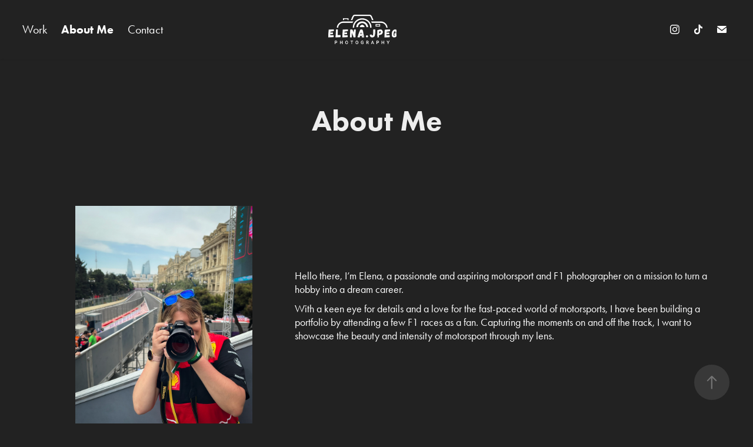

--- FILE ---
content_type: text/html; charset=utf-8
request_url: https://elenajpeg.com/copy-of-contact
body_size: 7852
content:
<!DOCTYPE HTML>
<html lang="en-US">
<head>
  <meta charset="UTF-8" />
  <meta name="viewport" content="width=device-width, initial-scale=1" />
      <meta name="keywords"  content="F1 photography,formula 1 photography" />
      <meta name="description"  content="An aspiring motorsport and F1 photographer." />
      <meta name="twitter:card"  content="summary_large_image" />
      <meta name="twitter:site"  content="@AdobePortfolio" />
      <meta  property="og:title" content="Elena.jpeg - About Me" />
      <meta  property="og:description" content="An aspiring motorsport and F1 photographer." />
      <meta  property="og:image" content="https://cdn.myportfolio.com/18707cd0-1718-485f-b50f-ebe4b53c8630/823ea163-ff90-4621-8ee7-a60c12a1076b_rw_600.jpeg?h=982b226e1f42cc6de56c51f6f0f51da2" />
      <link rel="icon" href="[data-uri]"  />
      <link rel="stylesheet" href="/dist/css/main.css" type="text/css" />
      <link rel="stylesheet" href="https://cdn.myportfolio.com/18707cd0-1718-485f-b50f-ebe4b53c8630/c0496f3dcf2ff3483a41ece98fddb2fa1749287606.css?h=864490d19774e81a7b1f33c23bedc0a2" type="text/css" />
    <link rel="canonical" href="https://elenajpeg.com/copy-of-contact" />
      <title>Elena.jpeg - About Me</title>
    <script type="text/javascript" src="//use.typekit.net/ik/JoNDx9BVKnHhvIOxRdyL62CBRfKBWESbrvFTD5eT34vfec9JGLGmIKvDFQqawQFLFRZKw26ajhwo52BqZR8RwDZRF2FKZA9D5QZRZ2mRFe4cw24qFD4qwgGMJ6scieonH6qJyB9bMg6IJMJ7fbRxmgMMeM96MKG4fJBmIMMjgkMfqMYtEChzg6.js?cb=35f77bfb8b50944859ea3d3804e7194e7a3173fb" async onload="
    try {
      window.Typekit.load();
    } catch (e) {
      console.warn('Typekit not loaded.');
    }
    "></script>
</head>
  <body class="transition-enabled">  <div class='page-background-video page-background-video-with-panel'>
  </div>
  <div class="js-responsive-nav">
    <div class="responsive-nav has-social">
      <div class="close-responsive-click-area js-close-responsive-nav">
        <div class="close-responsive-button"></div>
      </div>
          <nav class="nav-container" data-hover-hint="nav" data-hover-hint-placement="bottom-start">
                <div class="gallery-title"><a href="/work" >Work</a></div>
      <div class="page-title">
        <a href="/copy-of-contact" class="active">About Me</a>
      </div>
      <div class="page-title">
        <a href="/contact" >Contact</a>
      </div>
          </nav>
        <div class="social pf-nav-social" data-context="theme.nav" data-hover-hint="navSocialIcons" data-hover-hint-placement="bottom-start">
          <ul>
                  <li>
                    <a href="https://instagram.com/f1_elena?igshid=NzZlODBkYWE4Ng==" target="_blank">
                      <svg version="1.1" id="Layer_1" xmlns="http://www.w3.org/2000/svg" xmlns:xlink="http://www.w3.org/1999/xlink" viewBox="0 0 30 24" style="enable-background:new 0 0 30 24;" xml:space="preserve" class="icon">
                      <g>
                        <path d="M15,5.4c2.1,0,2.4,0,3.2,0c0.8,0,1.2,0.2,1.5,0.3c0.4,0.1,0.6,0.3,0.9,0.6c0.3,0.3,0.5,0.5,0.6,0.9
                          c0.1,0.3,0.2,0.7,0.3,1.5c0,0.8,0,1.1,0,3.2s0,2.4,0,3.2c0,0.8-0.2,1.2-0.3,1.5c-0.1,0.4-0.3,0.6-0.6,0.9c-0.3,0.3-0.5,0.5-0.9,0.6
                          c-0.3,0.1-0.7,0.2-1.5,0.3c-0.8,0-1.1,0-3.2,0s-2.4,0-3.2,0c-0.8,0-1.2-0.2-1.5-0.3c-0.4-0.1-0.6-0.3-0.9-0.6
                          c-0.3-0.3-0.5-0.5-0.6-0.9c-0.1-0.3-0.2-0.7-0.3-1.5c0-0.8,0-1.1,0-3.2s0-2.4,0-3.2c0-0.8,0.2-1.2,0.3-1.5c0.1-0.4,0.3-0.6,0.6-0.9
                          c0.3-0.3,0.5-0.5,0.9-0.6c0.3-0.1,0.7-0.2,1.5-0.3C12.6,5.4,12.9,5.4,15,5.4 M15,4c-2.2,0-2.4,0-3.3,0c-0.9,0-1.4,0.2-1.9,0.4
                          c-0.5,0.2-1,0.5-1.4,0.9C7.9,5.8,7.6,6.2,7.4,6.8C7.2,7.3,7.1,7.9,7,8.7C7,9.6,7,9.8,7,12s0,2.4,0,3.3c0,0.9,0.2,1.4,0.4,1.9
                          c0.2,0.5,0.5,1,0.9,1.4c0.4,0.4,0.9,0.7,1.4,0.9c0.5,0.2,1.1,0.3,1.9,0.4c0.9,0,1.1,0,3.3,0s2.4,0,3.3,0c0.9,0,1.4-0.2,1.9-0.4
                          c0.5-0.2,1-0.5,1.4-0.9c0.4-0.4,0.7-0.9,0.9-1.4c0.2-0.5,0.3-1.1,0.4-1.9c0-0.9,0-1.1,0-3.3s0-2.4,0-3.3c0-0.9-0.2-1.4-0.4-1.9
                          c-0.2-0.5-0.5-1-0.9-1.4c-0.4-0.4-0.9-0.7-1.4-0.9c-0.5-0.2-1.1-0.3-1.9-0.4C17.4,4,17.2,4,15,4L15,4L15,4z"/>
                        <path d="M15,7.9c-2.3,0-4.1,1.8-4.1,4.1s1.8,4.1,4.1,4.1s4.1-1.8,4.1-4.1S17.3,7.9,15,7.9L15,7.9z M15,14.7c-1.5,0-2.7-1.2-2.7-2.7
                          c0-1.5,1.2-2.7,2.7-2.7s2.7,1.2,2.7,2.7C17.7,13.5,16.5,14.7,15,14.7L15,14.7z"/>
                        <path d="M20.2,7.7c0,0.5-0.4,1-1,1s-1-0.4-1-1s0.4-1,1-1S20.2,7.2,20.2,7.7L20.2,7.7z"/>
                      </g>
                      </svg>
                    </a>
                  </li>
                  <li>
                    <a href="https://www.tiktok.com/@f1elena" target="_blank">
                      <svg version="1.1" xmlns="http://www.w3.org/2000/svg" xmlns:xlink="http://www.w3.org/1999/xlink" x="0px" y="0px"
                      	 viewBox="0 0 30 24" style="enable-background:new 0 0 30 24;" xml:space="preserve" class="icon">
                      <path d="M22,10.4c-0.1,0-0.3,0-0.4,0c-1.5,0-2.9-0.7-3.7-2v6.8c0,2.8-2.2,5-5,5s-5-2.2-5-5s2.2-5,5-5l0,0c0.1,0,0.2,0,0.3,0v2.5
                      	c-0.1,0-0.2,0-0.3,0c-1.4,0-2.5,1.1-2.5,2.5c0,1.4,1.1,2.5,2.5,2.5c1.4,0,2.7-1.1,2.7-2.5l0-11.5H18c0.2,2.1,1.9,3.8,4,3.9L22,10.4"
                      	/>
                      </svg>
                    </a>
                  </li>
                  <li>
                    <a href="mailto:Mpelena22@gmail.com">
                      <svg version="1.1" id="Layer_1" xmlns="http://www.w3.org/2000/svg" xmlns:xlink="http://www.w3.org/1999/xlink" x="0px" y="0px" viewBox="0 0 30 24" style="enable-background:new 0 0 30 24;" xml:space="preserve" class="icon">
                        <g>
                          <path d="M15,13L7.1,7.1c0-0.5,0.4-1,1-1h13.8c0.5,0,1,0.4,1,1L15,13z M15,14.8l7.9-5.9v8.1c0,0.5-0.4,1-1,1H8.1c-0.5,0-1-0.4-1-1 V8.8L15,14.8z"/>
                        </g>
                      </svg>
                    </a>
                  </li>
          </ul>
        </div>
    </div>
  </div>
    <header class="site-header js-site-header " data-context="theme.nav" data-hover-hint="nav" data-hover-hint-placement="top-start">
        <nav class="nav-container" data-hover-hint="nav" data-hover-hint-placement="bottom-start">
                <div class="gallery-title"><a href="/work" >Work</a></div>
      <div class="page-title">
        <a href="/copy-of-contact" class="active">About Me</a>
      </div>
      <div class="page-title">
        <a href="/contact" >Contact</a>
      </div>
        </nav>
        <div class="logo-wrap" data-context="theme.logo.header" data-hover-hint="logo" data-hover-hint-placement="bottom-start">
          <div class="logo e2e-site-logo-text logo-image  ">
    <a href="/work" class="image-normal image-link">
      <img src="https://cdn.myportfolio.com/18707cd0-1718-485f-b50f-ebe4b53c8630/574606bc-b651-440e-93e9-4a370f1c83cb_rwc_0x0x793x348x4096.png?h=b71fea326f22e6a2731caa078747f4fe" alt="Elena.Jpeg">
    </a>
          </div>
        </div>
        <div class="social pf-nav-social" data-context="theme.nav" data-hover-hint="navSocialIcons" data-hover-hint-placement="bottom-start">
          <ul>
                  <li>
                    <a href="https://instagram.com/f1_elena?igshid=NzZlODBkYWE4Ng==" target="_blank">
                      <svg version="1.1" id="Layer_1" xmlns="http://www.w3.org/2000/svg" xmlns:xlink="http://www.w3.org/1999/xlink" viewBox="0 0 30 24" style="enable-background:new 0 0 30 24;" xml:space="preserve" class="icon">
                      <g>
                        <path d="M15,5.4c2.1,0,2.4,0,3.2,0c0.8,0,1.2,0.2,1.5,0.3c0.4,0.1,0.6,0.3,0.9,0.6c0.3,0.3,0.5,0.5,0.6,0.9
                          c0.1,0.3,0.2,0.7,0.3,1.5c0,0.8,0,1.1,0,3.2s0,2.4,0,3.2c0,0.8-0.2,1.2-0.3,1.5c-0.1,0.4-0.3,0.6-0.6,0.9c-0.3,0.3-0.5,0.5-0.9,0.6
                          c-0.3,0.1-0.7,0.2-1.5,0.3c-0.8,0-1.1,0-3.2,0s-2.4,0-3.2,0c-0.8,0-1.2-0.2-1.5-0.3c-0.4-0.1-0.6-0.3-0.9-0.6
                          c-0.3-0.3-0.5-0.5-0.6-0.9c-0.1-0.3-0.2-0.7-0.3-1.5c0-0.8,0-1.1,0-3.2s0-2.4,0-3.2c0-0.8,0.2-1.2,0.3-1.5c0.1-0.4,0.3-0.6,0.6-0.9
                          c0.3-0.3,0.5-0.5,0.9-0.6c0.3-0.1,0.7-0.2,1.5-0.3C12.6,5.4,12.9,5.4,15,5.4 M15,4c-2.2,0-2.4,0-3.3,0c-0.9,0-1.4,0.2-1.9,0.4
                          c-0.5,0.2-1,0.5-1.4,0.9C7.9,5.8,7.6,6.2,7.4,6.8C7.2,7.3,7.1,7.9,7,8.7C7,9.6,7,9.8,7,12s0,2.4,0,3.3c0,0.9,0.2,1.4,0.4,1.9
                          c0.2,0.5,0.5,1,0.9,1.4c0.4,0.4,0.9,0.7,1.4,0.9c0.5,0.2,1.1,0.3,1.9,0.4c0.9,0,1.1,0,3.3,0s2.4,0,3.3,0c0.9,0,1.4-0.2,1.9-0.4
                          c0.5-0.2,1-0.5,1.4-0.9c0.4-0.4,0.7-0.9,0.9-1.4c0.2-0.5,0.3-1.1,0.4-1.9c0-0.9,0-1.1,0-3.3s0-2.4,0-3.3c0-0.9-0.2-1.4-0.4-1.9
                          c-0.2-0.5-0.5-1-0.9-1.4c-0.4-0.4-0.9-0.7-1.4-0.9c-0.5-0.2-1.1-0.3-1.9-0.4C17.4,4,17.2,4,15,4L15,4L15,4z"/>
                        <path d="M15,7.9c-2.3,0-4.1,1.8-4.1,4.1s1.8,4.1,4.1,4.1s4.1-1.8,4.1-4.1S17.3,7.9,15,7.9L15,7.9z M15,14.7c-1.5,0-2.7-1.2-2.7-2.7
                          c0-1.5,1.2-2.7,2.7-2.7s2.7,1.2,2.7,2.7C17.7,13.5,16.5,14.7,15,14.7L15,14.7z"/>
                        <path d="M20.2,7.7c0,0.5-0.4,1-1,1s-1-0.4-1-1s0.4-1,1-1S20.2,7.2,20.2,7.7L20.2,7.7z"/>
                      </g>
                      </svg>
                    </a>
                  </li>
                  <li>
                    <a href="https://www.tiktok.com/@f1elena" target="_blank">
                      <svg version="1.1" xmlns="http://www.w3.org/2000/svg" xmlns:xlink="http://www.w3.org/1999/xlink" x="0px" y="0px"
                      	 viewBox="0 0 30 24" style="enable-background:new 0 0 30 24;" xml:space="preserve" class="icon">
                      <path d="M22,10.4c-0.1,0-0.3,0-0.4,0c-1.5,0-2.9-0.7-3.7-2v6.8c0,2.8-2.2,5-5,5s-5-2.2-5-5s2.2-5,5-5l0,0c0.1,0,0.2,0,0.3,0v2.5
                      	c-0.1,0-0.2,0-0.3,0c-1.4,0-2.5,1.1-2.5,2.5c0,1.4,1.1,2.5,2.5,2.5c1.4,0,2.7-1.1,2.7-2.5l0-11.5H18c0.2,2.1,1.9,3.8,4,3.9L22,10.4"
                      	/>
                      </svg>
                    </a>
                  </li>
                  <li>
                    <a href="mailto:Mpelena22@gmail.com">
                      <svg version="1.1" id="Layer_1" xmlns="http://www.w3.org/2000/svg" xmlns:xlink="http://www.w3.org/1999/xlink" x="0px" y="0px" viewBox="0 0 30 24" style="enable-background:new 0 0 30 24;" xml:space="preserve" class="icon">
                        <g>
                          <path d="M15,13L7.1,7.1c0-0.5,0.4-1,1-1h13.8c0.5,0,1,0.4,1,1L15,13z M15,14.8l7.9-5.9v8.1c0,0.5-0.4,1-1,1H8.1c-0.5,0-1-0.4-1-1 V8.8L15,14.8z"/>
                        </g>
                      </svg>
                    </a>
                  </li>
          </ul>
        </div>
        <div class="hamburger-click-area js-hamburger">
          <div class="hamburger">
            <i></i>
            <i></i>
            <i></i>
          </div>
        </div>
    </header>
    <div class="header-placeholder"></div>
  <div class="site-wrap cfix js-site-wrap">
    <div class="site-container">
      <div class="site-content e2e-site-content">
        <main>
  <div class="page-container" data-context="page.page.container" data-hover-hint="pageContainer">
    <section class="page standard-modules">
        <header class="page-header content" data-context="pages" data-identity="id:p64cf6bb86dd3e8cf052810911a40a01f5d38fe87e14fda8f580a8" data-hover-hint="pageHeader" data-hover-hint-id="p64cf6bb86dd3e8cf052810911a40a01f5d38fe87e14fda8f580a8">
            <h1 class="title preserve-whitespace e2e-site-logo-text">About Me</h1>
            <p class="description"></p>
        </header>
      <div class="page-content js-page-content" data-context="pages" data-identity="id:p64cf6bb86dd3e8cf052810911a40a01f5d38fe87e14fda8f580a8">
        <div id="project-canvas" class="js-project-modules modules content">
          <div id="project-modules">
              
              
              
              
              
              
              
              
              
              <div class="project-module module tree project-module-tree js-js-project-module e2e-site-project-module-tree" >
  <div class="tree-wrapper valign-center">
      <div class="tree-child-wrapper" style="flex: 3">
        
        <div class="project-module module image project-module-image js-js-project-module"  style="padding-top: px;
padding-bottom: 0px;
  width: 70%;
  float: center;
  clear: both;
">

  

  
     <div class="js-lightbox" data-src="https://cdn.myportfolio.com/18707cd0-1718-485f-b50f-ebe4b53c8630/5ecb0f3f-f38c-4839-9936-2a6817d4739c.jpg?h=da95e62b08c96ed5caa4863eca29ac3f">
           <img
             class="js-lazy e2e-site-project-module-image"
             src="[data-uri]"
             data-src="https://cdn.myportfolio.com/18707cd0-1718-485f-b50f-ebe4b53c8630/5ecb0f3f-f38c-4839-9936-2a6817d4739c_rw_1920.jpg?h=c272033c6fcff109be375789f6797baf"
             data-srcset="https://cdn.myportfolio.com/18707cd0-1718-485f-b50f-ebe4b53c8630/5ecb0f3f-f38c-4839-9936-2a6817d4739c_rw_600.jpg?h=e5b424e1e0435c33c0142ac35d36d111 600w,https://cdn.myportfolio.com/18707cd0-1718-485f-b50f-ebe4b53c8630/5ecb0f3f-f38c-4839-9936-2a6817d4739c_rw_1200.jpg?h=381fdb6f629ee2502ddbc1a265b9d180 1200w,https://cdn.myportfolio.com/18707cd0-1718-485f-b50f-ebe4b53c8630/5ecb0f3f-f38c-4839-9936-2a6817d4739c_rw_1920.jpg?h=c272033c6fcff109be375789f6797baf 1536w,"
             data-sizes="(max-width: 1536px) 100vw, 1536px"
             width="1536"
             height="0"
             style="padding-bottom: 133.33%; background: rgba(0, 0, 0, 0.03)"
             
           >
     </div>
  

</div>

        
        
        
        
        
        
        
      </div>
      <div class="tree-child-wrapper" style="flex: 5">
        
        
        
        
        
        <div class="project-module module text project-module-text align- js-project-module e2e-site-project-module-text">
  <div class="rich-text js-text-editable module-text"><div style="line-height:22px; text-align:left;" class="texteditor-inline-lineheight"><span style="font-size:18px;" class="texteditor-inline-fontsize"><span style="font-family:ftnk; font-weight:400;">Hello there, I’m Elena, a passionate and aspiring motorsport and F1 photographer on a mission to turn a hobby into a dream career. </span></span></div><div style="line-height:22px; text-align:left;" class="texteditor-inline-lineheight"><span class="texteditor-inline-fontsize" style="font-size:18px;"><span style="font-family:ftnk;font-weight:400;">With a keen eye for details and a love for the fast-paced world of motorsports, I have been building a portfolio by attending a few F1 races as a fan. Capturing the moments on and off the track, I want to showcase the beauty and intensity of motorsport through my lens.</span></span></div><div style="text-align:left;"><br></div></div>
</div>

        
        
        
      </div>
  </div>
</div>

              
              
              
              
              
              
              
              <div class="project-module module media_collection project-module-media_collection" data-id="m658ddc815553c9ebcdff4af42f910d558d30a83753131c53b5888"  style="padding-top: 100px;
padding-bottom: px;
">
  <div class="grid--main js-grid-main" data-grid-max-images="
  ">
    <div class="grid__item-container js-grid-item-container" data-flex-grow="390.06955591225" style="width:390.06955591225px; flex-grow:390.06955591225;" data-width="3840" data-height="2560">
      <script type="text/html" class="js-lightbox-slide-content">
        <div class="grid__image-wrapper">
          <img src="https://cdn.myportfolio.com/18707cd0-1718-485f-b50f-ebe4b53c8630/823ea163-ff90-4621-8ee7-a60c12a1076b_rw_3840.jpeg?h=17c593f7aabb026464a5ba8d52b49665" srcset="https://cdn.myportfolio.com/18707cd0-1718-485f-b50f-ebe4b53c8630/823ea163-ff90-4621-8ee7-a60c12a1076b_rw_600.jpeg?h=982b226e1f42cc6de56c51f6f0f51da2 600w,https://cdn.myportfolio.com/18707cd0-1718-485f-b50f-ebe4b53c8630/823ea163-ff90-4621-8ee7-a60c12a1076b_rw_1200.jpeg?h=9d6a035394f3f80294e05f45e3a3d0b5 1200w,https://cdn.myportfolio.com/18707cd0-1718-485f-b50f-ebe4b53c8630/823ea163-ff90-4621-8ee7-a60c12a1076b_rw_1920.jpeg?h=550e5b827951efafd76c9c5e6d254a6f 1920w,https://cdn.myportfolio.com/18707cd0-1718-485f-b50f-ebe4b53c8630/823ea163-ff90-4621-8ee7-a60c12a1076b_rw_3840.jpeg?h=17c593f7aabb026464a5ba8d52b49665 3840w,"  sizes="(max-width: 3840px) 100vw, 3840px">
        <div>
      </script>
      <img
        class="grid__item-image js-grid__item-image grid__item-image-lazy js-lazy"
        src="[data-uri]"
        
        data-src="https://cdn.myportfolio.com/18707cd0-1718-485f-b50f-ebe4b53c8630/823ea163-ff90-4621-8ee7-a60c12a1076b_rw_3840.jpeg?h=17c593f7aabb026464a5ba8d52b49665"
        data-srcset="https://cdn.myportfolio.com/18707cd0-1718-485f-b50f-ebe4b53c8630/823ea163-ff90-4621-8ee7-a60c12a1076b_rw_600.jpeg?h=982b226e1f42cc6de56c51f6f0f51da2 600w,https://cdn.myportfolio.com/18707cd0-1718-485f-b50f-ebe4b53c8630/823ea163-ff90-4621-8ee7-a60c12a1076b_rw_1200.jpeg?h=9d6a035394f3f80294e05f45e3a3d0b5 1200w,https://cdn.myportfolio.com/18707cd0-1718-485f-b50f-ebe4b53c8630/823ea163-ff90-4621-8ee7-a60c12a1076b_rw_1920.jpeg?h=550e5b827951efafd76c9c5e6d254a6f 1920w,https://cdn.myportfolio.com/18707cd0-1718-485f-b50f-ebe4b53c8630/823ea163-ff90-4621-8ee7-a60c12a1076b_rw_3840.jpeg?h=17c593f7aabb026464a5ba8d52b49665 3840w,"
      >
      <span class="grid__item-filler" style="padding-bottom:66.654778887304%;"></span>
    </div>
    <div class="grid__item-container js-grid-item-container" data-flex-grow="173.30242510699" style="width:173.30242510699px; flex-grow:173.30242510699;" data-width="1896" data-height="2844">
      <script type="text/html" class="js-lightbox-slide-content">
        <div class="grid__image-wrapper">
          <img src="https://cdn.myportfolio.com/18707cd0-1718-485f-b50f-ebe4b53c8630/21709b85-e3e9-407e-b3a7-c10621d0906b_rw_1920.jpeg?h=f4c4646729178a40f8ece00088313ab9" srcset="https://cdn.myportfolio.com/18707cd0-1718-485f-b50f-ebe4b53c8630/21709b85-e3e9-407e-b3a7-c10621d0906b_rw_600.jpeg?h=374d5c610677cb5e6e8fef0b511c5484 600w,https://cdn.myportfolio.com/18707cd0-1718-485f-b50f-ebe4b53c8630/21709b85-e3e9-407e-b3a7-c10621d0906b_rw_1200.jpeg?h=7a5795af1549eebf87d25a32ab11be24 1200w,https://cdn.myportfolio.com/18707cd0-1718-485f-b50f-ebe4b53c8630/21709b85-e3e9-407e-b3a7-c10621d0906b_rw_1920.jpeg?h=f4c4646729178a40f8ece00088313ab9 1896w,"  sizes="(max-width: 1896px) 100vw, 1896px">
        <div>
      </script>
      <img
        class="grid__item-image js-grid__item-image grid__item-image-lazy js-lazy"
        src="[data-uri]"
        
        data-src="https://cdn.myportfolio.com/18707cd0-1718-485f-b50f-ebe4b53c8630/21709b85-e3e9-407e-b3a7-c10621d0906b_rw_1920.jpeg?h=f4c4646729178a40f8ece00088313ab9"
        data-srcset="https://cdn.myportfolio.com/18707cd0-1718-485f-b50f-ebe4b53c8630/21709b85-e3e9-407e-b3a7-c10621d0906b_rw_600.jpeg?h=374d5c610677cb5e6e8fef0b511c5484 600w,https://cdn.myportfolio.com/18707cd0-1718-485f-b50f-ebe4b53c8630/21709b85-e3e9-407e-b3a7-c10621d0906b_rw_1200.jpeg?h=7a5795af1549eebf87d25a32ab11be24 1200w,https://cdn.myportfolio.com/18707cd0-1718-485f-b50f-ebe4b53c8630/21709b85-e3e9-407e-b3a7-c10621d0906b_rw_1920.jpeg?h=f4c4646729178a40f8ece00088313ab9 1896w,"
      >
      <span class="grid__item-filler" style="padding-bottom:150.02675227394%;"></span>
    </div>
    <div class="grid__item-container js-grid-item-container" data-flex-grow="173.30242510699" style="width:173.30242510699px; flex-grow:173.30242510699;" data-width="3840" data-height="5760">
      <script type="text/html" class="js-lightbox-slide-content">
        <div class="grid__image-wrapper">
          <img src="https://cdn.myportfolio.com/18707cd0-1718-485f-b50f-ebe4b53c8630/9ca18763-d872-4b37-a8af-d211c2a8147d_rw_3840.jpeg?h=deac77b12dd14c09f83cfd01cdc1058a" srcset="https://cdn.myportfolio.com/18707cd0-1718-485f-b50f-ebe4b53c8630/9ca18763-d872-4b37-a8af-d211c2a8147d_rw_600.jpeg?h=4ca82e4cbcb435cf69821253f70c0575 600w,https://cdn.myportfolio.com/18707cd0-1718-485f-b50f-ebe4b53c8630/9ca18763-d872-4b37-a8af-d211c2a8147d_rw_1200.jpeg?h=d567f770d312ba1968df00f81c7f2e4c 1200w,https://cdn.myportfolio.com/18707cd0-1718-485f-b50f-ebe4b53c8630/9ca18763-d872-4b37-a8af-d211c2a8147d_rw_1920.jpeg?h=402a748dddfa9602b443f71d5558080d 1920w,https://cdn.myportfolio.com/18707cd0-1718-485f-b50f-ebe4b53c8630/9ca18763-d872-4b37-a8af-d211c2a8147d_rw_3840.jpeg?h=deac77b12dd14c09f83cfd01cdc1058a 3840w,"  sizes="(max-width: 3840px) 100vw, 3840px">
        <div>
      </script>
      <img
        class="grid__item-image js-grid__item-image grid__item-image-lazy js-lazy"
        src="[data-uri]"
        
        data-src="https://cdn.myportfolio.com/18707cd0-1718-485f-b50f-ebe4b53c8630/9ca18763-d872-4b37-a8af-d211c2a8147d_rw_3840.jpeg?h=deac77b12dd14c09f83cfd01cdc1058a"
        data-srcset="https://cdn.myportfolio.com/18707cd0-1718-485f-b50f-ebe4b53c8630/9ca18763-d872-4b37-a8af-d211c2a8147d_rw_600.jpeg?h=4ca82e4cbcb435cf69821253f70c0575 600w,https://cdn.myportfolio.com/18707cd0-1718-485f-b50f-ebe4b53c8630/9ca18763-d872-4b37-a8af-d211c2a8147d_rw_1200.jpeg?h=d567f770d312ba1968df00f81c7f2e4c 1200w,https://cdn.myportfolio.com/18707cd0-1718-485f-b50f-ebe4b53c8630/9ca18763-d872-4b37-a8af-d211c2a8147d_rw_1920.jpeg?h=402a748dddfa9602b443f71d5558080d 1920w,https://cdn.myportfolio.com/18707cd0-1718-485f-b50f-ebe4b53c8630/9ca18763-d872-4b37-a8af-d211c2a8147d_rw_3840.jpeg?h=deac77b12dd14c09f83cfd01cdc1058a 3840w,"
      >
      <span class="grid__item-filler" style="padding-bottom:150.02675227394%;"></span>
    </div>
    <div class="grid__item-container js-grid-item-container" data-flex-grow="173.291015625" style="width:173.291015625px; flex-grow:173.291015625;" data-width="1365" data-height="2048">
      <script type="text/html" class="js-lightbox-slide-content">
        <div class="grid__image-wrapper">
          <img src="https://cdn.myportfolio.com/18707cd0-1718-485f-b50f-ebe4b53c8630/84f85205-4ddf-4712-a748-c3517ec81238_rw_1920.jpg?h=61ec5f44039d6c98b6c40968416262d4" srcset="https://cdn.myportfolio.com/18707cd0-1718-485f-b50f-ebe4b53c8630/84f85205-4ddf-4712-a748-c3517ec81238_rw_600.jpg?h=87c65050f6bcabdfdb927debb3f3f6e2 600w,https://cdn.myportfolio.com/18707cd0-1718-485f-b50f-ebe4b53c8630/84f85205-4ddf-4712-a748-c3517ec81238_rw_1200.jpg?h=f4c0f32d728568a1966c26fb908e8b8f 1200w,https://cdn.myportfolio.com/18707cd0-1718-485f-b50f-ebe4b53c8630/84f85205-4ddf-4712-a748-c3517ec81238_rw_1920.jpg?h=61ec5f44039d6c98b6c40968416262d4 1365w,"  sizes="(max-width: 1365px) 100vw, 1365px">
        <div>
      </script>
      <img
        class="grid__item-image js-grid__item-image grid__item-image-lazy js-lazy"
        src="[data-uri]"
        
        data-src="https://cdn.myportfolio.com/18707cd0-1718-485f-b50f-ebe4b53c8630/84f85205-4ddf-4712-a748-c3517ec81238_rw_1920.jpg?h=61ec5f44039d6c98b6c40968416262d4"
        data-srcset="https://cdn.myportfolio.com/18707cd0-1718-485f-b50f-ebe4b53c8630/84f85205-4ddf-4712-a748-c3517ec81238_rw_600.jpg?h=87c65050f6bcabdfdb927debb3f3f6e2 600w,https://cdn.myportfolio.com/18707cd0-1718-485f-b50f-ebe4b53c8630/84f85205-4ddf-4712-a748-c3517ec81238_rw_1200.jpg?h=f4c0f32d728568a1966c26fb908e8b8f 1200w,https://cdn.myportfolio.com/18707cd0-1718-485f-b50f-ebe4b53c8630/84f85205-4ddf-4712-a748-c3517ec81238_rw_1920.jpg?h=61ec5f44039d6c98b6c40968416262d4 1365w,"
      >
      <span class="grid__item-filler" style="padding-bottom:150.03663003663%;"></span>
    </div>
    <div class="grid__item-container js-grid-item-container" data-flex-grow="173.30242510699" style="width:173.30242510699px; flex-grow:173.30242510699;" data-width="3840" data-height="5760">
      <script type="text/html" class="js-lightbox-slide-content">
        <div class="grid__image-wrapper">
          <img src="https://cdn.myportfolio.com/18707cd0-1718-485f-b50f-ebe4b53c8630/8f773890-55ec-4d43-bc61-8e2729715d86_rw_3840.jpeg?h=26efeef4276833952bcfe723f0f0375c" srcset="https://cdn.myportfolio.com/18707cd0-1718-485f-b50f-ebe4b53c8630/8f773890-55ec-4d43-bc61-8e2729715d86_rw_600.jpeg?h=a2599b6e6e18ee90fd5f78d0e758ca6f 600w,https://cdn.myportfolio.com/18707cd0-1718-485f-b50f-ebe4b53c8630/8f773890-55ec-4d43-bc61-8e2729715d86_rw_1200.jpeg?h=95f661030510d8ce4868e4303c16e971 1200w,https://cdn.myportfolio.com/18707cd0-1718-485f-b50f-ebe4b53c8630/8f773890-55ec-4d43-bc61-8e2729715d86_rw_1920.jpeg?h=ec92b7e3358b0e799f2a816d45a8c15a 1920w,https://cdn.myportfolio.com/18707cd0-1718-485f-b50f-ebe4b53c8630/8f773890-55ec-4d43-bc61-8e2729715d86_rw_3840.jpeg?h=26efeef4276833952bcfe723f0f0375c 3840w,"  sizes="(max-width: 3840px) 100vw, 3840px">
        <div>
      </script>
      <img
        class="grid__item-image js-grid__item-image grid__item-image-lazy js-lazy"
        src="[data-uri]"
        
        data-src="https://cdn.myportfolio.com/18707cd0-1718-485f-b50f-ebe4b53c8630/8f773890-55ec-4d43-bc61-8e2729715d86_rw_3840.jpeg?h=26efeef4276833952bcfe723f0f0375c"
        data-srcset="https://cdn.myportfolio.com/18707cd0-1718-485f-b50f-ebe4b53c8630/8f773890-55ec-4d43-bc61-8e2729715d86_rw_600.jpeg?h=a2599b6e6e18ee90fd5f78d0e758ca6f 600w,https://cdn.myportfolio.com/18707cd0-1718-485f-b50f-ebe4b53c8630/8f773890-55ec-4d43-bc61-8e2729715d86_rw_1200.jpeg?h=95f661030510d8ce4868e4303c16e971 1200w,https://cdn.myportfolio.com/18707cd0-1718-485f-b50f-ebe4b53c8630/8f773890-55ec-4d43-bc61-8e2729715d86_rw_1920.jpeg?h=ec92b7e3358b0e799f2a816d45a8c15a 1920w,https://cdn.myportfolio.com/18707cd0-1718-485f-b50f-ebe4b53c8630/8f773890-55ec-4d43-bc61-8e2729715d86_rw_3840.jpeg?h=26efeef4276833952bcfe723f0f0375c 3840w,"
      >
      <span class="grid__item-filler" style="padding-bottom:150.02675227394%;"></span>
    </div>
    <div class="grid__item-container js-grid-item-container" data-flex-grow="195" style="width:195px; flex-grow:195;" data-width="1536" data-height="2048">
      <script type="text/html" class="js-lightbox-slide-content">
        <div class="grid__image-wrapper">
          <img src="https://cdn.myportfolio.com/18707cd0-1718-485f-b50f-ebe4b53c8630/7d333361-41b1-40d6-b8ce-95edc3dd98c2_rw_1920.jpg?h=8e6af4add18fa735b710d1c2d5d9a2bf" srcset="https://cdn.myportfolio.com/18707cd0-1718-485f-b50f-ebe4b53c8630/7d333361-41b1-40d6-b8ce-95edc3dd98c2_rw_600.jpg?h=0d0ead43ef901d5a679fcf8c8e2a9cb4 600w,https://cdn.myportfolio.com/18707cd0-1718-485f-b50f-ebe4b53c8630/7d333361-41b1-40d6-b8ce-95edc3dd98c2_rw_1200.jpg?h=740c179b61914241b9f9637d7066d63c 1200w,https://cdn.myportfolio.com/18707cd0-1718-485f-b50f-ebe4b53c8630/7d333361-41b1-40d6-b8ce-95edc3dd98c2_rw_1920.jpg?h=8e6af4add18fa735b710d1c2d5d9a2bf 1536w,"  sizes="(max-width: 1536px) 100vw, 1536px">
        <div>
      </script>
      <img
        class="grid__item-image js-grid__item-image grid__item-image-lazy js-lazy"
        src="[data-uri]"
        
        data-src="https://cdn.myportfolio.com/18707cd0-1718-485f-b50f-ebe4b53c8630/7d333361-41b1-40d6-b8ce-95edc3dd98c2_rw_1920.jpg?h=8e6af4add18fa735b710d1c2d5d9a2bf"
        data-srcset="https://cdn.myportfolio.com/18707cd0-1718-485f-b50f-ebe4b53c8630/7d333361-41b1-40d6-b8ce-95edc3dd98c2_rw_600.jpg?h=0d0ead43ef901d5a679fcf8c8e2a9cb4 600w,https://cdn.myportfolio.com/18707cd0-1718-485f-b50f-ebe4b53c8630/7d333361-41b1-40d6-b8ce-95edc3dd98c2_rw_1200.jpg?h=740c179b61914241b9f9637d7066d63c 1200w,https://cdn.myportfolio.com/18707cd0-1718-485f-b50f-ebe4b53c8630/7d333361-41b1-40d6-b8ce-95edc3dd98c2_rw_1920.jpg?h=8e6af4add18fa735b710d1c2d5d9a2bf 1536w,"
      >
      <span class="grid__item-filler" style="padding-bottom:133.33333333333%;"></span>
    </div>
    <div class="grid__item-container js-grid-item-container" data-flex-grow="390.06955591225" style="width:390.06955591225px; flex-grow:390.06955591225;" data-width="3840" data-height="2560">
      <script type="text/html" class="js-lightbox-slide-content">
        <div class="grid__image-wrapper">
          <img src="https://cdn.myportfolio.com/18707cd0-1718-485f-b50f-ebe4b53c8630/8714b365-b613-49f1-86ac-72cf5d1abaa2_rw_3840.jpeg?h=23a9239db959e9274da09f2bda2c2aff" srcset="https://cdn.myportfolio.com/18707cd0-1718-485f-b50f-ebe4b53c8630/8714b365-b613-49f1-86ac-72cf5d1abaa2_rw_600.jpeg?h=667c770fa8c2a0e316972de34c098c92 600w,https://cdn.myportfolio.com/18707cd0-1718-485f-b50f-ebe4b53c8630/8714b365-b613-49f1-86ac-72cf5d1abaa2_rw_1200.jpeg?h=2859798075ffb98079445635c015e3a4 1200w,https://cdn.myportfolio.com/18707cd0-1718-485f-b50f-ebe4b53c8630/8714b365-b613-49f1-86ac-72cf5d1abaa2_rw_1920.jpeg?h=d7c7340a2001ffa0d78b3cef488fe38d 1920w,https://cdn.myportfolio.com/18707cd0-1718-485f-b50f-ebe4b53c8630/8714b365-b613-49f1-86ac-72cf5d1abaa2_rw_3840.jpeg?h=23a9239db959e9274da09f2bda2c2aff 3840w,"  sizes="(max-width: 3840px) 100vw, 3840px">
        <div>
      </script>
      <img
        class="grid__item-image js-grid__item-image grid__item-image-lazy js-lazy"
        src="[data-uri]"
        
        data-src="https://cdn.myportfolio.com/18707cd0-1718-485f-b50f-ebe4b53c8630/8714b365-b613-49f1-86ac-72cf5d1abaa2_rw_3840.jpeg?h=23a9239db959e9274da09f2bda2c2aff"
        data-srcset="https://cdn.myportfolio.com/18707cd0-1718-485f-b50f-ebe4b53c8630/8714b365-b613-49f1-86ac-72cf5d1abaa2_rw_600.jpeg?h=667c770fa8c2a0e316972de34c098c92 600w,https://cdn.myportfolio.com/18707cd0-1718-485f-b50f-ebe4b53c8630/8714b365-b613-49f1-86ac-72cf5d1abaa2_rw_1200.jpeg?h=2859798075ffb98079445635c015e3a4 1200w,https://cdn.myportfolio.com/18707cd0-1718-485f-b50f-ebe4b53c8630/8714b365-b613-49f1-86ac-72cf5d1abaa2_rw_1920.jpeg?h=d7c7340a2001ffa0d78b3cef488fe38d 1920w,https://cdn.myportfolio.com/18707cd0-1718-485f-b50f-ebe4b53c8630/8714b365-b613-49f1-86ac-72cf5d1abaa2_rw_3840.jpeg?h=23a9239db959e9274da09f2bda2c2aff 3840w,"
      >
      <span class="grid__item-filler" style="padding-bottom:66.654778887304%;"></span>
    </div>
    <div class="grid__item-container js-grid-item-container" data-flex-grow="173.30242510699" style="width:173.30242510699px; flex-grow:173.30242510699;" data-width="1920" data-height="2880">
      <script type="text/html" class="js-lightbox-slide-content">
        <div class="grid__image-wrapper">
          <img src="https://cdn.myportfolio.com/18707cd0-1718-485f-b50f-ebe4b53c8630/ed0bd86f-a512-443b-af40-caea051d6338_rw_1920.jpeg?h=86caf556a5d20d9ec5a80abf06963b04" srcset="https://cdn.myportfolio.com/18707cd0-1718-485f-b50f-ebe4b53c8630/ed0bd86f-a512-443b-af40-caea051d6338_rw_600.jpeg?h=2b55383fbe2f92a9f4774f007a423f1e 600w,https://cdn.myportfolio.com/18707cd0-1718-485f-b50f-ebe4b53c8630/ed0bd86f-a512-443b-af40-caea051d6338_rw_1200.jpeg?h=286741b3d8b5eac95388f2d13e02173c 1200w,https://cdn.myportfolio.com/18707cd0-1718-485f-b50f-ebe4b53c8630/ed0bd86f-a512-443b-af40-caea051d6338_rw_1920.jpeg?h=86caf556a5d20d9ec5a80abf06963b04 1920w,"  sizes="(max-width: 1920px) 100vw, 1920px">
        <div>
      </script>
      <img
        class="grid__item-image js-grid__item-image grid__item-image-lazy js-lazy"
        src="[data-uri]"
        
        data-src="https://cdn.myportfolio.com/18707cd0-1718-485f-b50f-ebe4b53c8630/ed0bd86f-a512-443b-af40-caea051d6338_rw_1920.jpeg?h=86caf556a5d20d9ec5a80abf06963b04"
        data-srcset="https://cdn.myportfolio.com/18707cd0-1718-485f-b50f-ebe4b53c8630/ed0bd86f-a512-443b-af40-caea051d6338_rw_600.jpeg?h=2b55383fbe2f92a9f4774f007a423f1e 600w,https://cdn.myportfolio.com/18707cd0-1718-485f-b50f-ebe4b53c8630/ed0bd86f-a512-443b-af40-caea051d6338_rw_1200.jpeg?h=286741b3d8b5eac95388f2d13e02173c 1200w,https://cdn.myportfolio.com/18707cd0-1718-485f-b50f-ebe4b53c8630/ed0bd86f-a512-443b-af40-caea051d6338_rw_1920.jpeg?h=86caf556a5d20d9ec5a80abf06963b04 1920w,"
      >
      <span class="grid__item-filler" style="padding-bottom:150.02675227394%;"></span>
    </div>
    <div class="grid__item-container js-grid-item-container" data-flex-grow="173.30242510699" style="width:173.30242510699px; flex-grow:173.30242510699;" data-width="1920" data-height="2880">
      <script type="text/html" class="js-lightbox-slide-content">
        <div class="grid__image-wrapper">
          <img src="https://cdn.myportfolio.com/18707cd0-1718-485f-b50f-ebe4b53c8630/307df9fc-7eb1-472d-99fd-d84761d8edcb_rw_1920.jpeg?h=c1c0c3197bdcd28e69d0e5c6f39e2c57" srcset="https://cdn.myportfolio.com/18707cd0-1718-485f-b50f-ebe4b53c8630/307df9fc-7eb1-472d-99fd-d84761d8edcb_rw_600.jpeg?h=791b330faf850cf0f90d89abbe2347c6 600w,https://cdn.myportfolio.com/18707cd0-1718-485f-b50f-ebe4b53c8630/307df9fc-7eb1-472d-99fd-d84761d8edcb_rw_1200.jpeg?h=40f4bec2d4e787ba390533b1cee4a17a 1200w,https://cdn.myportfolio.com/18707cd0-1718-485f-b50f-ebe4b53c8630/307df9fc-7eb1-472d-99fd-d84761d8edcb_rw_1920.jpeg?h=c1c0c3197bdcd28e69d0e5c6f39e2c57 1920w,"  sizes="(max-width: 1920px) 100vw, 1920px">
        <div>
      </script>
      <img
        class="grid__item-image js-grid__item-image grid__item-image-lazy js-lazy"
        src="[data-uri]"
        
        data-src="https://cdn.myportfolio.com/18707cd0-1718-485f-b50f-ebe4b53c8630/307df9fc-7eb1-472d-99fd-d84761d8edcb_rw_1920.jpeg?h=c1c0c3197bdcd28e69d0e5c6f39e2c57"
        data-srcset="https://cdn.myportfolio.com/18707cd0-1718-485f-b50f-ebe4b53c8630/307df9fc-7eb1-472d-99fd-d84761d8edcb_rw_600.jpeg?h=791b330faf850cf0f90d89abbe2347c6 600w,https://cdn.myportfolio.com/18707cd0-1718-485f-b50f-ebe4b53c8630/307df9fc-7eb1-472d-99fd-d84761d8edcb_rw_1200.jpeg?h=40f4bec2d4e787ba390533b1cee4a17a 1200w,https://cdn.myportfolio.com/18707cd0-1718-485f-b50f-ebe4b53c8630/307df9fc-7eb1-472d-99fd-d84761d8edcb_rw_1920.jpeg?h=c1c0c3197bdcd28e69d0e5c6f39e2c57 1920w,"
      >
      <span class="grid__item-filler" style="padding-bottom:150.02675227394%;"></span>
    </div>
    <div class="grid__item-container js-grid-item-container" data-flex-grow="173.291015625" style="width:173.291015625px; flex-grow:173.291015625;" data-width="1365" data-height="2048">
      <script type="text/html" class="js-lightbox-slide-content">
        <div class="grid__image-wrapper">
          <img src="https://cdn.myportfolio.com/18707cd0-1718-485f-b50f-ebe4b53c8630/f9f90207-4945-46ca-9deb-c0f81874847e_rw_1920.jpg?h=353e64d37726c81f022158518f1c2206" srcset="https://cdn.myportfolio.com/18707cd0-1718-485f-b50f-ebe4b53c8630/f9f90207-4945-46ca-9deb-c0f81874847e_rw_600.jpg?h=b61a8563350306dfe9b8aaf6584b02f8 600w,https://cdn.myportfolio.com/18707cd0-1718-485f-b50f-ebe4b53c8630/f9f90207-4945-46ca-9deb-c0f81874847e_rw_1200.jpg?h=e67d72580356d78f3766b14c966434ae 1200w,https://cdn.myportfolio.com/18707cd0-1718-485f-b50f-ebe4b53c8630/f9f90207-4945-46ca-9deb-c0f81874847e_rw_1920.jpg?h=353e64d37726c81f022158518f1c2206 1365w,"  sizes="(max-width: 1365px) 100vw, 1365px">
        <div>
      </script>
      <img
        class="grid__item-image js-grid__item-image grid__item-image-lazy js-lazy"
        src="[data-uri]"
        
        data-src="https://cdn.myportfolio.com/18707cd0-1718-485f-b50f-ebe4b53c8630/f9f90207-4945-46ca-9deb-c0f81874847e_rw_1920.jpg?h=353e64d37726c81f022158518f1c2206"
        data-srcset="https://cdn.myportfolio.com/18707cd0-1718-485f-b50f-ebe4b53c8630/f9f90207-4945-46ca-9deb-c0f81874847e_rw_600.jpg?h=b61a8563350306dfe9b8aaf6584b02f8 600w,https://cdn.myportfolio.com/18707cd0-1718-485f-b50f-ebe4b53c8630/f9f90207-4945-46ca-9deb-c0f81874847e_rw_1200.jpg?h=e67d72580356d78f3766b14c966434ae 1200w,https://cdn.myportfolio.com/18707cd0-1718-485f-b50f-ebe4b53c8630/f9f90207-4945-46ca-9deb-c0f81874847e_rw_1920.jpg?h=353e64d37726c81f022158518f1c2206 1365w,"
      >
      <span class="grid__item-filler" style="padding-bottom:150.03663003663%;"></span>
    </div>
    <div class="grid__item-container js-grid-item-container" data-flex-grow="390.06955591225" style="width:390.06955591225px; flex-grow:390.06955591225;" data-width="3840" data-height="2560">
      <script type="text/html" class="js-lightbox-slide-content">
        <div class="grid__image-wrapper">
          <img src="https://cdn.myportfolio.com/18707cd0-1718-485f-b50f-ebe4b53c8630/0b32f816-e517-4c9f-b720-cc11181b5c38_rw_3840.jpeg?h=2162da6592e66f1974b201f6edc7cb20" srcset="https://cdn.myportfolio.com/18707cd0-1718-485f-b50f-ebe4b53c8630/0b32f816-e517-4c9f-b720-cc11181b5c38_rw_600.jpeg?h=e6c897d222490662a6eae623b89df96a 600w,https://cdn.myportfolio.com/18707cd0-1718-485f-b50f-ebe4b53c8630/0b32f816-e517-4c9f-b720-cc11181b5c38_rw_1200.jpeg?h=43c88204929592f0df037b49cda4dbc0 1200w,https://cdn.myportfolio.com/18707cd0-1718-485f-b50f-ebe4b53c8630/0b32f816-e517-4c9f-b720-cc11181b5c38_rw_1920.jpeg?h=713e2c26737f62bd0f7a2ffda513253c 1920w,https://cdn.myportfolio.com/18707cd0-1718-485f-b50f-ebe4b53c8630/0b32f816-e517-4c9f-b720-cc11181b5c38_rw_3840.jpeg?h=2162da6592e66f1974b201f6edc7cb20 3840w,"  sizes="(max-width: 3840px) 100vw, 3840px">
        <div>
      </script>
      <img
        class="grid__item-image js-grid__item-image grid__item-image-lazy js-lazy"
        src="[data-uri]"
        
        data-src="https://cdn.myportfolio.com/18707cd0-1718-485f-b50f-ebe4b53c8630/0b32f816-e517-4c9f-b720-cc11181b5c38_rw_3840.jpeg?h=2162da6592e66f1974b201f6edc7cb20"
        data-srcset="https://cdn.myportfolio.com/18707cd0-1718-485f-b50f-ebe4b53c8630/0b32f816-e517-4c9f-b720-cc11181b5c38_rw_600.jpeg?h=e6c897d222490662a6eae623b89df96a 600w,https://cdn.myportfolio.com/18707cd0-1718-485f-b50f-ebe4b53c8630/0b32f816-e517-4c9f-b720-cc11181b5c38_rw_1200.jpeg?h=43c88204929592f0df037b49cda4dbc0 1200w,https://cdn.myportfolio.com/18707cd0-1718-485f-b50f-ebe4b53c8630/0b32f816-e517-4c9f-b720-cc11181b5c38_rw_1920.jpeg?h=713e2c26737f62bd0f7a2ffda513253c 1920w,https://cdn.myportfolio.com/18707cd0-1718-485f-b50f-ebe4b53c8630/0b32f816-e517-4c9f-b720-cc11181b5c38_rw_3840.jpeg?h=2162da6592e66f1974b201f6edc7cb20 3840w,"
      >
      <span class="grid__item-filler" style="padding-bottom:66.654778887304%;"></span>
    </div>
    <div class="grid__item-container js-grid-item-container" data-flex-grow="173.291015625" style="width:173.291015625px; flex-grow:173.291015625;" data-width="1365" data-height="2048">
      <script type="text/html" class="js-lightbox-slide-content">
        <div class="grid__image-wrapper">
          <img src="https://cdn.myportfolio.com/18707cd0-1718-485f-b50f-ebe4b53c8630/33b76613-5b97-44f9-99db-804b35b13685_rw_1920.jpg?h=dc886ae2d59d804b121c3f6b9dbe36e8" srcset="https://cdn.myportfolio.com/18707cd0-1718-485f-b50f-ebe4b53c8630/33b76613-5b97-44f9-99db-804b35b13685_rw_600.jpg?h=272a8129509956fa7602eb66324f0468 600w,https://cdn.myportfolio.com/18707cd0-1718-485f-b50f-ebe4b53c8630/33b76613-5b97-44f9-99db-804b35b13685_rw_1200.jpg?h=12546b31969e82d9fb3b18634d75d052 1200w,https://cdn.myportfolio.com/18707cd0-1718-485f-b50f-ebe4b53c8630/33b76613-5b97-44f9-99db-804b35b13685_rw_1920.jpg?h=dc886ae2d59d804b121c3f6b9dbe36e8 1365w,"  sizes="(max-width: 1365px) 100vw, 1365px">
        <div>
      </script>
      <img
        class="grid__item-image js-grid__item-image grid__item-image-lazy js-lazy"
        src="[data-uri]"
        
        data-src="https://cdn.myportfolio.com/18707cd0-1718-485f-b50f-ebe4b53c8630/33b76613-5b97-44f9-99db-804b35b13685_rw_1920.jpg?h=dc886ae2d59d804b121c3f6b9dbe36e8"
        data-srcset="https://cdn.myportfolio.com/18707cd0-1718-485f-b50f-ebe4b53c8630/33b76613-5b97-44f9-99db-804b35b13685_rw_600.jpg?h=272a8129509956fa7602eb66324f0468 600w,https://cdn.myportfolio.com/18707cd0-1718-485f-b50f-ebe4b53c8630/33b76613-5b97-44f9-99db-804b35b13685_rw_1200.jpg?h=12546b31969e82d9fb3b18634d75d052 1200w,https://cdn.myportfolio.com/18707cd0-1718-485f-b50f-ebe4b53c8630/33b76613-5b97-44f9-99db-804b35b13685_rw_1920.jpg?h=dc886ae2d59d804b121c3f6b9dbe36e8 1365w,"
      >
      <span class="grid__item-filler" style="padding-bottom:150.03663003663%;"></span>
    </div>
    <div class="js-grid-spacer"></div>
  </div>
</div>

              
              
              <div class="js-project-module project-module module button project-module-button" data-id="m658ddc8e8a98be2b717dc5bb675acc5c65362fc48eaf7b7b04593"  style=" padding-top: px;
padding-bottom: px;
">
    <div class="button-container" style="">
      <a href="/work" class="button-module preserve-whitespace--nowrap">View my work</a>
      
    </div>
</div>

              
              
              
              
              
              
              
              
              
          </div>
        </div>
      </div>
    </section>
        <section class="back-to-top" data-hover-hint="backToTop">
          <a href="#"><span class="arrow">&uarr;</span><span class="preserve-whitespace">Back to Top</span></a>
        </section>
        <a class="back-to-top-fixed js-back-to-top back-to-top-fixed-with-panel" data-hover-hint="backToTop" data-hover-hint-placement="top-start" href="#">
          <svg version="1.1" id="Layer_1" xmlns="http://www.w3.org/2000/svg" xmlns:xlink="http://www.w3.org/1999/xlink" x="0px" y="0px"
           viewBox="0 0 26 26" style="enable-background:new 0 0 26 26;" xml:space="preserve" class="icon icon-back-to-top">
          <g>
            <path d="M13.8,1.3L21.6,9c0.1,0.1,0.1,0.3,0.2,0.4c0.1,0.1,0.1,0.3,0.1,0.4s0,0.3-0.1,0.4c-0.1,0.1-0.1,0.3-0.3,0.4
              c-0.1,0.1-0.2,0.2-0.4,0.3c-0.2,0.1-0.3,0.1-0.4,0.1c-0.1,0-0.3,0-0.4-0.1c-0.2-0.1-0.3-0.2-0.4-0.3L14.2,5l0,19.1
              c0,0.2-0.1,0.3-0.1,0.5c0,0.1-0.1,0.3-0.3,0.4c-0.1,0.1-0.2,0.2-0.4,0.3c-0.1,0.1-0.3,0.1-0.5,0.1c-0.1,0-0.3,0-0.4-0.1
              c-0.1-0.1-0.3-0.1-0.4-0.3c-0.1-0.1-0.2-0.2-0.3-0.4c-0.1-0.1-0.1-0.3-0.1-0.5l0-19.1l-5.7,5.7C6,10.8,5.8,10.9,5.7,11
              c-0.1,0.1-0.3,0.1-0.4,0.1c-0.2,0-0.3,0-0.4-0.1c-0.1-0.1-0.3-0.2-0.4-0.3c-0.1-0.1-0.1-0.2-0.2-0.4C4.1,10.2,4,10.1,4.1,9.9
              c0-0.1,0-0.3,0.1-0.4c0-0.1,0.1-0.3,0.3-0.4l7.7-7.8c0.1,0,0.2-0.1,0.2-0.1c0,0,0.1-0.1,0.2-0.1c0.1,0,0.2,0,0.2-0.1
              c0.1,0,0.1,0,0.2,0c0,0,0.1,0,0.2,0c0.1,0,0.2,0,0.2,0.1c0.1,0,0.1,0.1,0.2,0.1C13.7,1.2,13.8,1.2,13.8,1.3z"/>
          </g>
          </svg>
        </a>
  </div>
              <footer class="site-footer" data-hover-hint="footer">
                  <div class="social pf-footer-social" data-context="theme.footer" data-hover-hint="footerSocialIcons">
                    <ul>
                            <li>
                              <a href="https://instagram.com/f1_elena?igshid=NzZlODBkYWE4Ng==" target="_blank">
                                <svg version="1.1" id="Layer_1" xmlns="http://www.w3.org/2000/svg" xmlns:xlink="http://www.w3.org/1999/xlink" viewBox="0 0 30 24" style="enable-background:new 0 0 30 24;" xml:space="preserve" class="icon">
                                <g>
                                  <path d="M15,5.4c2.1,0,2.4,0,3.2,0c0.8,0,1.2,0.2,1.5,0.3c0.4,0.1,0.6,0.3,0.9,0.6c0.3,0.3,0.5,0.5,0.6,0.9
                                    c0.1,0.3,0.2,0.7,0.3,1.5c0,0.8,0,1.1,0,3.2s0,2.4,0,3.2c0,0.8-0.2,1.2-0.3,1.5c-0.1,0.4-0.3,0.6-0.6,0.9c-0.3,0.3-0.5,0.5-0.9,0.6
                                    c-0.3,0.1-0.7,0.2-1.5,0.3c-0.8,0-1.1,0-3.2,0s-2.4,0-3.2,0c-0.8,0-1.2-0.2-1.5-0.3c-0.4-0.1-0.6-0.3-0.9-0.6
                                    c-0.3-0.3-0.5-0.5-0.6-0.9c-0.1-0.3-0.2-0.7-0.3-1.5c0-0.8,0-1.1,0-3.2s0-2.4,0-3.2c0-0.8,0.2-1.2,0.3-1.5c0.1-0.4,0.3-0.6,0.6-0.9
                                    c0.3-0.3,0.5-0.5,0.9-0.6c0.3-0.1,0.7-0.2,1.5-0.3C12.6,5.4,12.9,5.4,15,5.4 M15,4c-2.2,0-2.4,0-3.3,0c-0.9,0-1.4,0.2-1.9,0.4
                                    c-0.5,0.2-1,0.5-1.4,0.9C7.9,5.8,7.6,6.2,7.4,6.8C7.2,7.3,7.1,7.9,7,8.7C7,9.6,7,9.8,7,12s0,2.4,0,3.3c0,0.9,0.2,1.4,0.4,1.9
                                    c0.2,0.5,0.5,1,0.9,1.4c0.4,0.4,0.9,0.7,1.4,0.9c0.5,0.2,1.1,0.3,1.9,0.4c0.9,0,1.1,0,3.3,0s2.4,0,3.3,0c0.9,0,1.4-0.2,1.9-0.4
                                    c0.5-0.2,1-0.5,1.4-0.9c0.4-0.4,0.7-0.9,0.9-1.4c0.2-0.5,0.3-1.1,0.4-1.9c0-0.9,0-1.1,0-3.3s0-2.4,0-3.3c0-0.9-0.2-1.4-0.4-1.9
                                    c-0.2-0.5-0.5-1-0.9-1.4c-0.4-0.4-0.9-0.7-1.4-0.9c-0.5-0.2-1.1-0.3-1.9-0.4C17.4,4,17.2,4,15,4L15,4L15,4z"/>
                                  <path d="M15,7.9c-2.3,0-4.1,1.8-4.1,4.1s1.8,4.1,4.1,4.1s4.1-1.8,4.1-4.1S17.3,7.9,15,7.9L15,7.9z M15,14.7c-1.5,0-2.7-1.2-2.7-2.7
                                    c0-1.5,1.2-2.7,2.7-2.7s2.7,1.2,2.7,2.7C17.7,13.5,16.5,14.7,15,14.7L15,14.7z"/>
                                  <path d="M20.2,7.7c0,0.5-0.4,1-1,1s-1-0.4-1-1s0.4-1,1-1S20.2,7.2,20.2,7.7L20.2,7.7z"/>
                                </g>
                                </svg>
                              </a>
                            </li>
                            <li>
                              <a href="https://www.tiktok.com/@f1elena" target="_blank">
                                <svg version="1.1" xmlns="http://www.w3.org/2000/svg" xmlns:xlink="http://www.w3.org/1999/xlink" x="0px" y="0px"
                                	 viewBox="0 0 30 24" style="enable-background:new 0 0 30 24;" xml:space="preserve" class="icon">
                                <path d="M22,10.4c-0.1,0-0.3,0-0.4,0c-1.5,0-2.9-0.7-3.7-2v6.8c0,2.8-2.2,5-5,5s-5-2.2-5-5s2.2-5,5-5l0,0c0.1,0,0.2,0,0.3,0v2.5
                                	c-0.1,0-0.2,0-0.3,0c-1.4,0-2.5,1.1-2.5,2.5c0,1.4,1.1,2.5,2.5,2.5c1.4,0,2.7-1.1,2.7-2.5l0-11.5H18c0.2,2.1,1.9,3.8,4,3.9L22,10.4"
                                	/>
                                </svg>
                              </a>
                            </li>
                            <li>
                              <a href="mailto:Mpelena22@gmail.com">
                                <svg version="1.1" id="Layer_1" xmlns="http://www.w3.org/2000/svg" xmlns:xlink="http://www.w3.org/1999/xlink" x="0px" y="0px" viewBox="0 0 30 24" style="enable-background:new 0 0 30 24;" xml:space="preserve" class="icon">
                                  <g>
                                    <path d="M15,13L7.1,7.1c0-0.5,0.4-1,1-1h13.8c0.5,0,1,0.4,1,1L15,13z M15,14.8l7.9-5.9v8.1c0,0.5-0.4,1-1,1H8.1c-0.5,0-1-0.4-1-1 V8.8L15,14.8z"/>
                                  </g>
                                </svg>
                              </a>
                            </li>
                    </ul>
                  </div>
                <div class="footer-text">
                  © Elena Boura
                </div>
              </footer>
        </main>
      </div>
    </div>
  </div>
</body>
<script type="text/javascript">
  // fix for Safari's back/forward cache
  window.onpageshow = function(e) {
    if (e.persisted) { window.location.reload(); }
  };
</script>
  <script type="text/javascript">var __config__ = {"page_id":"p64cf6bb86dd3e8cf052810911a40a01f5d38fe87e14fda8f580a8","theme":{"name":"marta"},"pageTransition":true,"linkTransition":true,"disableDownload":false,"localizedValidationMessages":{"required":"This field is required","Email":"This field must be a valid email address"},"lightbox":{"enabled":true,"color":{"opacity":0.94,"hex":"#fff"}},"cookie_banner":{"enabled":false}};</script>
  <script type="text/javascript" src="/site/translations?cb=35f77bfb8b50944859ea3d3804e7194e7a3173fb"></script>
  <script type="text/javascript" src="/dist/js/main.js?cb=35f77bfb8b50944859ea3d3804e7194e7a3173fb"></script>
</html>
